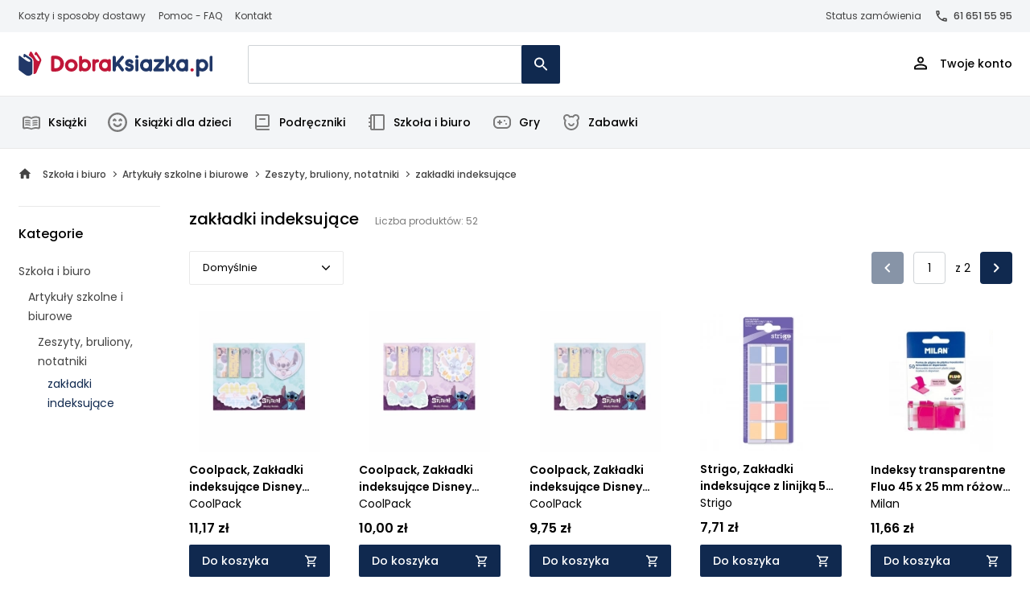

--- FILE ---
content_type: text/css
request_url: https://dobraksiazka.pl/themes/czytam_dobraksiazka/assets/css/utilities.min.css?v=26062023
body_size: 2838
content:
html{box-sizing:border-box;-ms-overflow-style:scrollbar}*,::after,::before{box-sizing:inherit}.container{width:100%;padding-right:18px;padding-left:18px;margin-right:auto;margin-left:auto}@media (min-width:1200px){.container{max-width:1271px}}.container-fluid{width:100%;padding-right:18px;padding-left:18px;margin-right:auto;margin-left:auto}.row{display:-ms-flexbox;display:flex;-ms-flex-wrap:wrap;flex-wrap:wrap;margin-right:-18px;margin-left:-18px}.row-min{display:-ms-flexbox;display:flex;-ms-flex-wrap:wrap;flex-wrap:wrap;margin-right:-9px;margin-left:-9px}.row-min>div[class*=" col"],.row-min>div[class^=col]{padding:0 9px}.flexrow>div[class*=" col"],.flexrow>div[class^=col]{display:-ms-flexbox!important;display:flex}.cw-45{flex:0 0 45%;max-width:45%;padding:0 9px}.cw-55{flex:0 0 55%;max-width:55%;padding:0 9px}.col,.col-1,.col-10,.col-11,.col-12,.col-2,.col-3,.col-4,.col-5,.col-6,.col-7,.col-8,.col-9,.col-lg,.col-lg-1,.col-lg-10,.col-lg-11,.col-lg-12,.col-lg-2,.col-lg-3,.col-lg-4,.col-lg-5,.col-lg-6,.col-lg-7,.col-lg-8,.col-lg-9,.col-md,.col-md-1,.col-md-10,.col-md-11,.col-md-12,.col-md-2,.col-md-3,.col-md-4,.col-md-5,.col-md-6,.col-md-7,.col-md-8,.col-md-9,.col-sm,.col-sm-1,.col-sm-10,.col-sm-11,.col-sm-12,.col-sm-2,.col-sm-3,.col-sm-4,.col-sm-5,.col-sm-6,.col-sm-7,.col-sm-8,.col-sm-9,.col-xl,.col-xl-1,.col-xl-10,.col-xl-11,.col-xl-12,.col-xl-2,.col-xl-3,.col-xl-4,.col-xl-5,.col-xl-6,.col-xl-7,.col-xl-8,.col-xl-9{position:relative;width:100%;padding-right:18px;padding-left:18px}.col{-ms-flex-preferred-size:0;flex-basis:0;-ms-flex-positive:1;flex-grow:1;max-width:100%}.col-1{-ms-flex:0 0 8.333333%;flex:0 0 8.333333%;max-width:8.333333%}.col-2{-ms-flex:0 0 16.666667%;flex:0 0 16.666667%;max-width:16.666667%}.col-3{-ms-flex:0 0 25%;flex:0 0 25%;max-width:25%}.col-4{-ms-flex:0 0 33.333333%;flex:0 0 33.333333%;max-width:33.333333%}.col-5{-ms-flex:0 0 41.666667%;flex:0 0 41.666667%;max-width:41.666667%}.col-6{-ms-flex:0 0 50%;flex:0 0 50%;max-width:50%}.col-7{-ms-flex:0 0 58.333333%;flex:0 0 58.333333%;max-width:58.333333%}.col-8{-ms-flex:0 0 66.666667%;flex:0 0 66.666667%;max-width:66.666667%}.col-9{-ms-flex:0 0 75%;flex:0 0 75%;max-width:75%}.col-10{-ms-flex:0 0 83.333333%;flex:0 0 83.333333%;max-width:83.333333%}.col-11{-ms-flex:0 0 91.666667%;flex:0 0 91.666667%;max-width:91.666667%}.col-12{-ms-flex:0 0 100%;flex:0 0 100%;max-width:100%}.or-first{-ms-flex-order:-1;order:-1}.or-last{-ms-flex-order:13;order:13}.or-0{-ms-flex-order:0;order:0}.or-1{-ms-flex-order:1;order:1}.or-2{-ms-flex-order:2;order:2}.or-3{-ms-flex-order:3;order:3}.or-4{-ms-flex-order:4;order:4}.or-5{-ms-flex-order:5;order:5}.or-6{-ms-flex-order:6;order:6}.or-7{-ms-flex-order:7;order:7}.or-8{-ms-flex-order:8;order:8}.or-9{-ms-flex-order:9;order:9}.or-10{-ms-flex-order:10;order:10}.or-11{-ms-flex-order:11;order:11}.or-12{-ms-flex-order:12;order:12}@media (min-width:576px){.col-sm{-ms-flex-preferred-size:0;flex-basis:0;-ms-flex-positive:1;flex-grow:1;max-width:100%}.col-sm-1{-ms-flex:0 0 8.333333%;flex:0 0 8.333333%;max-width:8.333333%}.col-sm-2{-ms-flex:0 0 16.666667%;flex:0 0 16.666667%;max-width:16.666667%}.col-sm-3{-ms-flex:0 0 25%;flex:0 0 25%;max-width:25%}.col-sm-4{-ms-flex:0 0 33.333333%;flex:0 0 33.333333%;max-width:33.333333%}.col-sm-5{-ms-flex:0 0 41.666667%;flex:0 0 41.666667%;max-width:41.666667%}.col-sm-6{-ms-flex:0 0 50%;flex:0 0 50%;max-width:50%}.col-sm-7{-ms-flex:0 0 58.333333%;flex:0 0 58.333333%;max-width:58.333333%}.col-sm-8{-ms-flex:0 0 66.666667%;flex:0 0 66.666667%;max-width:66.666667%}.col-sm-9{-ms-flex:0 0 75%;flex:0 0 75%;max-width:75%}.col-sm-10{-ms-flex:0 0 83.333333%;flex:0 0 83.333333%;max-width:83.333333%}.col-sm-11{-ms-flex:0 0 91.666667%;flex:0 0 91.666667%;max-width:91.666667%}.col-sm-12{-ms-flex:0 0 100%;flex:0 0 100%;max-width:100%}.or-sm-first{-ms-flex-order:-1;order:-1}.or-sm-last{-ms-flex-order:13;order:13}.or-sm-0{-ms-flex-order:0;order:0}.or-sm-1{-ms-flex-order:1;order:1}.or-sm-2{-ms-flex-order:2;order:2}.or-sm-3{-ms-flex-order:3;order:3}.or-sm-4{-ms-flex-order:4;order:4}.or-sm-5{-ms-flex-order:5;order:5}.or-sm-6{-ms-flex-order:6;order:6}.or-sm-7{-ms-flex-order:7;order:7}.or-sm-8{-ms-flex-order:8;order:8}.or-sm-9{-ms-flex-order:9;order:9}.or-sm-10{-ms-flex-order:10;order:10}.or-sm-11{-ms-flex-order:11;order:11}.or-sm-12{-ms-flex-order:12;order:12}}@media (min-width:768px){.col-md{-ms-flex-preferred-size:0;flex-basis:0;-ms-flex-positive:1;flex-grow:1;max-width:100%}.col-md-1{-ms-flex:0 0 8.333333%;flex:0 0 8.333333%;max-width:8.333333%}.col-md-2{-ms-flex:0 0 16.666667%;flex:0 0 16.666667%;max-width:16.666667%}.col-md-3{-ms-flex:0 0 25%;flex:0 0 25%;max-width:25%}.col-md-4{-ms-flex:0 0 33.333333%;flex:0 0 33.333333%;max-width:33.333333%}.col-md-5{-ms-flex:0 0 41.666667%;flex:0 0 41.666667%;max-width:41.666667%}.col-md-6{-ms-flex:0 0 50%;flex:0 0 50%;max-width:50%}.col-md-7{-ms-flex:0 0 58.333333%;flex:0 0 58.333333%;max-width:58.333333%}.col-md-8{-ms-flex:0 0 66.666667%;flex:0 0 66.666667%;max-width:66.666667%}.col-md-9{-ms-flex:0 0 75%;flex:0 0 75%;max-width:75%}.col-md-10{-ms-flex:0 0 83.333333%;flex:0 0 83.333333%;max-width:83.333333%}.col-md-11{-ms-flex:0 0 91.666667%;flex:0 0 91.666667%;max-width:91.666667%}.col-md-12{-ms-flex:0 0 100%;flex:0 0 100%;max-width:100%}.or-md-first{-ms-flex-order:-1;order:-1}.or-md-last{-ms-flex-order:13;order:13}.or-md-0{-ms-flex-order:0;order:0}.or-md-1{-ms-flex-order:1;order:1}.or-md-2{-ms-flex-order:2;order:2}.or-md-3{-ms-flex-order:3;order:3}.or-md-4{-ms-flex-order:4;order:4}.or-md-5{-ms-flex-order:5;order:5}.or-md-6{-ms-flex-order:6;order:6}.or-md-7{-ms-flex-order:7;order:7}.or-md-8{-ms-flex-order:8;order:8}.or-md-9{-ms-flex-order:9;order:9}.or-md-10{-ms-flex-order:10;order:10}.or-md-11{-ms-flex-order:11;order:11}.or-md-12{-ms-flex-order:12;order:12}}@media (min-width:992px){.col-lg{-ms-flex-preferred-size:0;flex-basis:0;-ms-flex-positive:1;flex-grow:1;max-width:100%}.col-lg-1{-ms-flex:0 0 8.333333%;flex:0 0 8.333333%;max-width:8.333333%}.col-lg-2{-ms-flex:0 0 16.666667%;flex:0 0 16.666667%;max-width:16.666667%}.col-lg-3{-ms-flex:0 0 25%;flex:0 0 25%;max-width:25%}.col-lg-4{-ms-flex:0 0 33.333333%;flex:0 0 33.333333%;max-width:33.333333%}.col-lg-5{-ms-flex:0 0 41.666667%;flex:0 0 41.666667%;max-width:41.666667%}.col-lg-6{-ms-flex:0 0 50%;flex:0 0 50%;max-width:50%}.col-lg-7{-ms-flex:0 0 58.333333%;flex:0 0 58.333333%;max-width:58.333333%}.col-lg-8{-ms-flex:0 0 66.666667%;flex:0 0 66.666667%;max-width:66.666667%}.col-lg-9{-ms-flex:0 0 75%;flex:0 0 75%;max-width:75%}.col-lg-10{-ms-flex:0 0 83.333333%;flex:0 0 83.333333%;max-width:83.333333%}.col-lg-11{-ms-flex:0 0 91.666667%;flex:0 0 91.666667%;max-width:91.666667%}.col-lg-12{-ms-flex:0 0 100%;flex:0 0 100%;max-width:100%}.or-lg-first{-ms-flex-order:-1;order:-1}.or-lg-last{-ms-flex-order:13;order:13}.or-lg-0{-ms-flex-order:0;order:0}.or-lg-1{-ms-flex-order:1;order:1}.or-lg-2{-ms-flex-order:2;order:2}.or-lg-3{-ms-flex-order:3;order:3}.or-lg-4{-ms-flex-order:4;order:4}.or-lg-5{-ms-flex-order:5;order:5}.or-lg-6{-ms-flex-order:6;order:6}.or-lg-7{-ms-flex-order:7;order:7}.or-lg-8{-ms-flex-order:8;order:8}.or-lg-9{-ms-flex-order:9;order:9}.or-lg-10{-ms-flex-order:10;order:10}.or-lg-11{-ms-flex-order:11;order:11}.or-lg-12{-ms-flex-order:12;order:12}}@media (min-width:1200px){.col-xl{-ms-flex-preferred-size:0;flex-basis:0;-ms-flex-positive:1;flex-grow:1;max-width:100%}.col-xl-1{-ms-flex:0 0 8.333333%;flex:0 0 8.333333%;max-width:8.333333%}.col-xl-2{-ms-flex:0 0 16.666667%;flex:0 0 16.666667%;max-width:16.666667%}.col-xl-3{-ms-flex:0 0 25%;flex:0 0 25%;max-width:25%}.col-xl-4{-ms-flex:0 0 33.333333%;flex:0 0 33.333333%;max-width:33.333333%}.col-xl-5{-ms-flex:0 0 41.666667%;flex:0 0 41.666667%;max-width:41.666667%}.col-xl-6{-ms-flex:0 0 50%;flex:0 0 50%;max-width:50%}.col-xl-7{-ms-flex:0 0 58.333333%;flex:0 0 58.333333%;max-width:58.333333%}.col-xl-8{-ms-flex:0 0 66.666667%;flex:0 0 66.666667%;max-width:66.666667%}.col-xl-9{-ms-flex:0 0 75%;flex:0 0 75%;max-width:75%}.col-xl-10{-ms-flex:0 0 83.333333%;flex:0 0 83.333333%;max-width:83.333333%}.col-xl-11{-ms-flex:0 0 91.666667%;flex:0 0 91.666667%;max-width:91.666667%}.col-xl-12{-ms-flex:0 0 100%;flex:0 0 100%;max-width:100%}.or-xl-first{-ms-flex-order:-1;order:-1}.or-xl-last{-ms-flex-order:13;order:13}.or-xl-0{-ms-flex-order:0;order:0}.or-xl-1{-ms-flex-order:1;order:1}.or-xl-2{-ms-flex-order:2;order:2}.or-xl-3{-ms-flex-order:3;order:3}.or-xl-4{-ms-flex-order:4;order:4}.or-xl-5{-ms-flex-order:5;order:5}.or-xl-6{-ms-flex-order:6;order:6}.or-xl-7{-ms-flex-order:7;order:7}.or-xl-8{-ms-flex-order:8;order:8}.or-xl-9{-ms-flex-order:9;order:9}.or-xl-10{-ms-flex-order:10;order:10}.or-xl-11{-ms-flex-order:11;order:11}.or-xl-12{-ms-flex-order:12;order:12}}.d-n{display:none!important}.d-b{display:block!important}.d-f{display:-ms-flexbox!important;display:flex!important}@media (min-width:576px){.d-sm-n{display:none!important}.d-sm-b{display:block!important}.d-sm-f{display:-ms-flexbox!important;display:flex!important}}@media (min-width:768px){.d-md-n{display:none!important}.d-md-b{display:block!important}.d-md-f{display:-ms-flexbox!important;display:flex!important}}@media (min-width:992px){.d-lg-n{display:none!important}.d-lg-b{display:block!important}.d-lg-f{display:-ms-flexbox!important;display:flex!important}.d-lg-ib{display:inline-block!important}}@media (min-width:1200px){.d-xl-n{display:none!important}.d-xl-b{display:block!important}.d-xl-f{display:-ms-flexbox!important;display:flex!important}}.f-r{-ms-flex-direction:row!important;flex-direction:row!important}.f-c{-ms-flex-direction:column!important;flex-direction:column!important}.f-rr{-ms-flex-direction:row-reverse!important;flex-direction:row-reverse!important}.f-cr{-ms-flex-direction:column-reverse!important;flex-direction:column-reverse!important}.f-w{-ms-flex-wrap:wrap!important;flex-wrap:wrap!important}.f-nw{-ms-flex-wrap:nowrap!important;flex-wrap:nowrap!important}.f-wr{-ms-flex-wrap:wrap-reverse!important;flex-wrap:wrap-reverse!important}.f-f{-ms-flex:1 1 auto!important;flex:1 1 auto!important}.f-g-1{-ms-flex-positive:1!important;flex-grow:1!important}.jc-s{-ms-flex-pack:start!important;justify-content:flex-start!important}.jc-e{-ms-flex-pack:end!important;justify-content:flex-end!important}.jc-c{-ms-flex-pack:center!important;justify-content:center!important}.jc-b{-ms-flex-pack:justify!important;justify-content:space-between!important}.jc-a{-ms-flex-pack:distribute!important;justify-content:space-around!important}.ai-s{-ms-flex-align:start!important;align-items:flex-start!important}.ai-e{-ms-flex-align:end!important;align-items:flex-end!important}.ai-c{-ms-flex-align:center!important;align-items:center!important}.ai-ba{-ms-flex-align:baseline!important;align-items:baseline!important}.ai-st{-ms-flex-align:stretch!important;align-items:stretch!important}.ac-s{-ms-flex-line-pack:start!important;align-content:flex-start!important}.ac-e{-ms-flex-line-pack:end!important;align-content:flex-end!important}.ac-c{-ms-flex-line-pack:center!important;align-content:center!important}.ac-b{-ms-flex-line-pack:justify!important;align-content:space-between!important}.ac-a{-ms-flex-line-pack:distribute!important;align-content:space-around!important}.ac-st{-ms-flex-line-pack:stretch!important;align-content:stretch!important}.as-s{-ms-flex-item-align:start!important;align-self:flex-start!important}.as-e{-ms-flex-item-align:end!important;align-self:flex-end!important}.as-c{-ms-flex-item-align:center!important;align-self:center!important}.as-ba{-ms-flex-item-align:baseline!important;align-self:baseline!important}.as-st{-ms-flex-item-align:stretch!important;align-self:stretch!important}@media (min-width:576px){.f-sm-r{-ms-flex-direction:row!important;flex-direction:row!important}.f-sm-c{-ms-flex-direction:column!important;flex-direction:column!important}.f-sm-rr{-ms-flex-direction:row-reverse!important;flex-direction:row-reverse!important}.f-sm-cr{-ms-flex-direction:column-reverse!important;flex-direction:column-reverse!important}.f-sm-w{-ms-flex-wrap:wrap!important;flex-wrap:wrap!important}.f-sm-nw{-ms-flex-wrap:nowrap!important;flex-wrap:nowrap!important}.f-sm-wr{-ms-flex-wrap:wrap-reverse!important;flex-wrap:wrap-reverse!important}.f-sm-f{-ms-flex:1 1 auto!important;flex:1 1 auto!important}.f-sm-g-1{-ms-flex-positive:1!important;flex-grow:1!important}.jc-sm-s{-ms-flex-pack:start!important;justify-content:flex-start!important}.jc-sm-e{-ms-flex-pack:end!important;justify-content:flex-end!important}.jc-sm-c{-ms-flex-pack:center!important;justify-content:center!important}.jc-sm-b{-ms-flex-pack:justify!important;justify-content:space-between!important}.jc-sm-a{-ms-flex-pack:distribute!important;justify-content:space-around!important}.ai-sm-s{-ms-flex-align:start!important;align-items:flex-start!important}.ai-sm-e{-ms-flex-align:end!important;align-items:flex-end!important}.ai-sm-c{-ms-flex-align:center!important;align-items:center!important}.ai-sm-ba{-ms-flex-align:baseline!important;align-items:baseline!important}.ai-sm-st{-ms-flex-align:stretch!important;align-items:stretch!important}.ac-sm-s{-ms-flex-line-pack:start!important;align-content:flex-start!important}.ac-sm-e{-ms-flex-line-pack:end!important;align-content:flex-end!important}.ac-sm-c{-ms-flex-line-pack:center!important;align-content:center!important}.ac-sm-b{-ms-flex-line-pack:justify!important;align-content:space-between!important}.ac-sm-a{-ms-flex-line-pack:distribute!important;align-content:space-around!important}.ac-sm-st{-ms-flex-line-pack:stretch!important;align-content:stretch!important}.as-sm-s{-ms-flex-item-align:start!important;align-self:flex-start!important}.as-sm-e{-ms-flex-item-align:end!important;align-self:flex-end!important}.as-sm-c{-ms-flex-item-align:center!important;align-self:center!important}.as-sm-ba{-ms-flex-item-align:baseline!important;align-self:baseline!important}.as-sm-st{-ms-flex-item-align:stretch!important;align-self:stretch!important}}@media (min-width:768px){.f-md-r{-ms-flex-direction:row!important;flex-direction:row!important}.f-md-c{-ms-flex-direction:column!important;flex-direction:column!important}.f-md-rr{-ms-flex-direction:row-reverse!important;flex-direction:row-reverse!important}.f-md-cr{-ms-flex-direction:column-reverse!important;flex-direction:column-reverse!important}.f-md-w{-ms-flex-wrap:wrap!important;flex-wrap:wrap!important}.f-md-nw{-ms-flex-wrap:nowrap!important;flex-wrap:nowrap!important}.f-md-wr{-ms-flex-wrap:wrap-reverse!important;flex-wrap:wrap-reverse!important}.f-md-f{-ms-flex:1 1 auto!important;flex:1 1 auto!important}.f-md-g-1{-ms-flex-positive:1!important;flex-grow:1!important}.jc-md-s{-ms-flex-pack:start!important;justify-content:flex-start!important}.jc-md-e{-ms-flex-pack:end!important;justify-content:flex-end!important}.jc-md-c{-ms-flex-pack:center!important;justify-content:center!important}.jc-md-b{-ms-flex-pack:justify!important;justify-content:space-between!important}.jc-md-a{-ms-flex-pack:distribute!important;justify-content:space-around!important}.ai-md-s{-ms-flex-align:start!important;align-items:flex-start!important}.ai-md-e{-ms-flex-align:end!important;align-items:flex-end!important}.ai-md-c{-ms-flex-align:center!important;align-items:center!important}.ai-md-ba{-ms-flex-align:baseline!important;align-items:baseline!important}.ai-md-st{-ms-flex-align:stretch!important;align-items:stretch!important}.ac-md-s{-ms-flex-line-pack:start!important;align-content:flex-start!important}.ac-md-e{-ms-flex-line-pack:end!important;align-content:flex-end!important}.ac-md-c{-ms-flex-line-pack:center!important;align-content:center!important}.ac-md-b{-ms-flex-line-pack:justify!important;align-content:space-between!important}.ac-md-a{-ms-flex-line-pack:distribute!important;align-content:space-around!important}.ac-md-st{-ms-flex-line-pack:stretch!important;align-content:stretch!important}.as-md-s{-ms-flex-item-align:start!important;align-self:flex-start!important}.as-md-e{-ms-flex-item-align:end!important;align-self:flex-end!important}.as-md-c{-ms-flex-item-align:center!important;align-self:center!important}.as-md-ba{-ms-flex-item-align:baseline!important;align-self:baseline!important}.as-md-st{-ms-flex-item-align:stretch!important;align-self:stretch!important}}@media (min-width:992px){.f-lg-r{-ms-flex-direction:row!important;flex-direction:row!important}.f-lg-c{-ms-flex-direction:column!important;flex-direction:column!important}.f-lg-rr{-ms-flex-direction:row-reverse!important;flex-direction:row-reverse!important}.f-lg-cr{-ms-flex-direction:column-reverse!important;flex-direction:column-reverse!important}.f-lg-w{-ms-flex-wrap:wrap!important;flex-wrap:wrap!important}.f-lg-nw{-ms-flex-wrap:nowrap!important;flex-wrap:nowrap!important}.f-lg-wr{-ms-flex-wrap:wrap-reverse!important;flex-wrap:wrap-reverse!important}.f-lg-f{-ms-flex:1 1 auto!important;flex:1 1 auto!important}.f-lg-g-1{-ms-flex-positive:1!important;flex-grow:1!important}.jc-lg-s{-ms-flex-pack:start!important;justify-content:flex-start!important}.jc-lg-e{-ms-flex-pack:end!important;justify-content:flex-end!important}.jc-lg-c{-ms-flex-pack:center!important;justify-content:center!important}.jc-lg-b{-ms-flex-pack:justify!important;justify-content:space-between!important}.jc-lg-a{-ms-flex-pack:distribute!important;justify-content:space-around!important}.ai-lg-s{-ms-flex-align:start!important;align-items:flex-start!important}.ai-lg-e{-ms-flex-align:end!important;align-items:flex-end!important}.ai-lg-c{-ms-flex-align:center!important;align-items:center!important}.ai-lg-ba{-ms-flex-align:baseline!important;align-items:baseline!important}.ai-lg-st{-ms-flex-align:stretch!important;align-items:stretch!important}.ac-lg-s{-ms-flex-line-pack:start!important;align-content:flex-start!important}.ac-lg-e{-ms-flex-line-pack:end!important;align-content:flex-end!important}.ac-lg-c{-ms-flex-line-pack:center!important;align-content:center!important}.ac-lg-b{-ms-flex-line-pack:justify!important;align-content:space-between!important}.ac-lg-a{-ms-flex-line-pack:distribute!important;align-content:space-around!important}.ac-lg-st{-ms-flex-line-pack:stretch!important;align-content:stretch!important}.as-lg-s{-ms-flex-item-align:start!important;align-self:flex-start!important}.as-lg-e{-ms-flex-item-align:end!important;align-self:flex-end!important}.as-lg-c{-ms-flex-item-align:center!important;align-self:center!important}.as-lg-ba{-ms-flex-item-align:baseline!important;align-self:baseline!important}.as-lg-st{-ms-flex-item-align:stretch!important;align-self:stretch!important}}@media (min-width:1200px){.f-xl-r{-ms-flex-direction:row!important;flex-direction:row!important}.f-xl-c{-ms-flex-direction:column!important;flex-direction:column!important}.f-xl-rr{-ms-flex-direction:row-reverse!important;flex-direction:row-reverse!important}.f-xl-cr{-ms-flex-direction:column-reverse!important;flex-direction:column-reverse!important}.f-xl-w{-ms-flex-wrap:wrap!important;flex-wrap:wrap!important}.f-xl-nw{-ms-flex-wrap:nowrap!important;flex-wrap:nowrap!important}.f-xl-wr{-ms-flex-wrap:wrap-reverse!important;flex-wrap:wrap-reverse!important}.f-xl-f{-ms-flex:1 1 auto!important;flex:1 1 auto!important}.f-xl-g-1{-ms-flex-positive:1!important;flex-grow:1!important}.jc-xl-s{-ms-flex-pack:start!important;justify-content:flex-start!important}.jc-xl-e{-ms-flex-pack:end!important;justify-content:flex-end!important}.jc-xl-c{-ms-flex-pack:center!important;justify-content:center!important}.jc-xl-b{-ms-flex-pack:justify!important;justify-content:space-between!important}.jc-xl-a{-ms-flex-pack:distribute!important;justify-content:space-around!important}.ai-xl-s{-ms-flex-align:start!important;align-items:flex-start!important}.ai-xl-e{-ms-flex-align:end!important;align-items:flex-end!important}.ai-xl-c{-ms-flex-align:center!important;align-items:center!important}.ai-xl-ba{-ms-flex-align:baseline!important;align-items:baseline!important}.ai-xl-st{-ms-flex-align:stretch!important;align-items:stretch!important}.ac-xl-s{-ms-flex-line-pack:start!important;align-content:flex-start!important}.ac-xl-e{-ms-flex-line-pack:end!important;align-content:flex-end!important}.ac-xl-c{-ms-flex-line-pack:center!important;align-content:center!important}.ac-xl-b{-ms-flex-line-pack:justify!important;align-content:space-between!important}.ac-xl-a{-ms-flex-line-pack:distribute!important;align-content:space-around!important}.ac-xl-st{-ms-flex-line-pack:stretch!important;align-content:stretch!important}.as-xl-s{-ms-flex-item-align:start!important;align-self:flex-start!important}.as-xl-e{-ms-flex-item-align:end!important;align-self:flex-end!important}.as-xl-c{-ms-flex-item-align:center!important;align-self:center!important}.as-xl-ba{-ms-flex-item-align:baseline!important;align-self:baseline!important}.as-xl-st{-ms-flex-item-align:stretch!important;align-self:stretch!important}}.m-0{margin:0!important}.mt-0,.my-0{margin-top:0!important}.mr-0,.mx-0{margin-right:0!important}.mb-0,.my-0{margin-bottom:0!important}.ml-0,.mx-0{margin-left:0!important}.m-1{margin:.25rem!important}.mt-1,.my-1{margin-top:.25rem!important}.mr-1,.mx-1{margin-right:.25rem!important}.mb-1,.my-1{margin-bottom:.25rem!important}.ml-1,.mx-1{margin-left:.25rem!important}.m-2{margin:.5rem!important}.mt-2,.my-2{margin-top:.5rem!important}.mr-2,.mx-2{margin-right:.5rem!important}.mb-2,.my-2{margin-bottom:.5rem!important}.ml-2,.mx-2{margin-left:.5rem!important}.m-3{margin:1rem!important}.mt-3,.my-3{margin-top:1rem!important}.mr-3,.mx-3{margin-right:1rem!important}.mb-3,.my-3{margin-bottom:1rem!important}.ml-3,.mx-3{margin-left:1rem!important}.m-4{margin:1.5rem!important}.mt-4,.my-4{margin-top:1.5rem!important}.mr-4,.mx-4{margin-right:1.5rem!important}.mb-4,.my-4{margin-bottom:1.5rem!important}.ml-4,.mx-4{margin-left:1.5rem!important}.m-5{margin:3rem!important}.mt-5,.my-5{margin-top:3rem!important}.mr-5,.mx-5{margin-right:3rem!important}.mb-5,.my-5{margin-bottom:3rem!important}.ml-5,.mx-5{margin-left:3rem!important}.m-n1{margin:-.25rem!important}.mt-n1,.my-n1{margin-top:-.25rem!important}.mr-n1,.mx-n1{margin-right:-.25rem!important}.mb-n1,.my-n1{margin-bottom:-.25rem!important}.ml-n1,.mx-n1{margin-left:-.25rem!important}.m-n2{margin:-.5rem!important}.mt-n2,.my-n2{margin-top:-.5rem!important}.mr-n2,.mx-n2{margin-right:-.5rem!important}.mb-n2,.my-n2{margin-bottom:-.5rem!important}.ml-n2,.mx-n2{margin-left:-.5rem!important}.m-n3{margin:-1rem!important}.mt-n3,.my-n3{margin-top:-1rem!important}.mr-n3,.mx-n3{margin-right:-1rem!important}.mb-n3,.my-n3{margin-bottom:-1rem!important}.ml-n3,.mx-n3{margin-left:-1rem!important}.m-n4{margin:-1.5rem!important}.mt-n4,.my-n4{margin-top:-1.5rem!important}.mr-n4,.mx-n4{margin-right:-1.5rem!important}.mb-n4,.my-n4{margin-bottom:-1.5rem!important}.ml-n4,.mx-n4{margin-left:-1.5rem!important}.m-n5{margin:-3rem!important}.mt-n5,.my-n5{margin-top:-3rem!important}.mr-n5,.mx-n5{margin-right:-3rem!important}.mb-n5,.my-n5{margin-bottom:-3rem!important}.ml-n5,.mx-n5{margin-left:-3rem!important}@media (min-width:576px){.m-sm-0{margin:0!important}.mt-sm-0,.my-sm-0{margin-top:0!important}.mr-sm-0,.mx-sm-0{margin-right:0!important}.mb-sm-0,.my-sm-0{margin-bottom:0!important}.ml-sm-0,.mx-sm-0{margin-left:0!important}.m-sm-1{margin:.25rem!important}.mt-sm-1,.my-sm-1{margin-top:.25rem!important}.mr-sm-1,.mx-sm-1{margin-right:.25rem!important}.mb-sm-1,.my-sm-1{margin-bottom:.25rem!important}.ml-sm-1,.mx-sm-1{margin-left:.25rem!important}.m-sm-2{margin:.5rem!important}.mt-sm-2,.my-sm-2{margin-top:.5rem!important}.mr-sm-2,.mx-sm-2{margin-right:.5rem!important}.mb-sm-2,.my-sm-2{margin-bottom:.5rem!important}.ml-sm-2,.mx-sm-2{margin-left:.5rem!important}.m-sm-3{margin:1rem!important}.mt-sm-3,.my-sm-3{margin-top:1rem!important}.mr-sm-3,.mx-sm-3{margin-right:1rem!important}.mb-sm-3,.my-sm-3{margin-bottom:1rem!important}.ml-sm-3,.mx-sm-3{margin-left:1rem!important}.m-sm-4{margin:1.5rem!important}.mt-sm-4,.my-sm-4{margin-top:1.5rem!important}.mr-sm-4,.mx-sm-4{margin-right:1.5rem!important}.mb-sm-4,.my-sm-4{margin-bottom:1.5rem!important}.ml-sm-4,.mx-sm-4{margin-left:1.5rem!important}.m-sm-5{margin:3rem!important}.mt-sm-5,.my-sm-5{margin-top:3rem!important}.mr-sm-5,.mx-sm-5{margin-right:3rem!important}.mb-sm-5,.my-sm-5{margin-bottom:3rem!important}.ml-sm-5,.mx-sm-5{margin-left:3rem!important}.m-sm-n1{margin:-.25rem!important}.mt-sm-n1,.my-sm-n1{margin-top:-.25rem!important}.mr-sm-n1,.mx-sm-n1{margin-right:-.25rem!important}.mb-sm-n1,.my-sm-n1{margin-bottom:-.25rem!important}.ml-sm-n1,.mx-sm-n1{margin-left:-.25rem!important}.m-sm-n2{margin:-.5rem!important}.mt-sm-n2,.my-sm-n2{margin-top:-.5rem!important}.mr-sm-n2,.mx-sm-n2{margin-right:-.5rem!important}.mb-sm-n2,.my-sm-n2{margin-bottom:-.5rem!important}.ml-sm-n2,.mx-sm-n2{margin-left:-.5rem!important}.m-sm-n3{margin:-1rem!important}.mt-sm-n3,.my-sm-n3{margin-top:-1rem!important}.mr-sm-n3,.mx-sm-n3{margin-right:-1rem!important}.mb-sm-n3,.my-sm-n3{margin-bottom:-1rem!important}.ml-sm-n3,.mx-sm-n3{margin-left:-1rem!important}.m-sm-n4{margin:-1.5rem!important}.mt-sm-n4,.my-sm-n4{margin-top:-1.5rem!important}.mr-sm-n4,.mx-sm-n4{margin-right:-1.5rem!important}.mb-sm-n4,.my-sm-n4{margin-bottom:-1.5rem!important}.ml-sm-n4,.mx-sm-n4{margin-left:-1.5rem!important}.m-sm-n5{margin:-3rem!important}.mt-sm-n5,.my-sm-n5{margin-top:-3rem!important}.mr-sm-n5,.mx-sm-n5{margin-right:-3rem!important}.mb-sm-n5,.my-sm-n5{margin-bottom:-3rem!important}.ml-sm-n5,.mx-sm-n5{margin-left:-3rem!important}}@media (min-width:768px){.m-md-0{margin:0!important}.mt-md-0,.my-md-0{margin-top:0!important}.mr-md-0,.mx-md-0{margin-right:0!important}.mb-md-0,.my-md-0{margin-bottom:0!important}.ml-md-0,.mx-md-0{margin-left:0!important}.m-md-1{margin:.25rem!important}.mt-md-1,.my-md-1{margin-top:.25rem!important}.mr-md-1,.mx-md-1{margin-right:.25rem!important}.mb-md-1,.my-md-1{margin-bottom:.25rem!important}.ml-md-1,.mx-md-1{margin-left:.25rem!important}.m-md-2{margin:.5rem!important}.mt-md-2,.my-md-2{margin-top:.5rem!important}.mr-md-2,.mx-md-2{margin-right:.5rem!important}.mb-md-2,.my-md-2{margin-bottom:.5rem!important}.ml-md-2,.mx-md-2{margin-left:.5rem!important}.m-md-3{margin:1rem!important}.mt-md-3,.my-md-3{margin-top:1rem!important}.mr-md-3,.mx-md-3{margin-right:1rem!important}.mb-md-3,.my-md-3{margin-bottom:1rem!important}.ml-md-3,.mx-md-3{margin-left:1rem!important}.m-md-4{margin:1.5rem!important}.mt-md-4,.my-md-4{margin-top:1.5rem!important}.mr-md-4,.mx-md-4{margin-right:1.5rem!important}.mb-md-4,.my-md-4{margin-bottom:1.5rem!important}.ml-md-4,.mx-md-4{margin-left:1.5rem!important}.m-md-5{margin:3rem!important}.mt-md-5,.my-md-5{margin-top:3rem!important}.mr-md-5,.mx-md-5{margin-right:3rem!important}.mb-md-5,.my-md-5{margin-bottom:3rem!important}.ml-md-5,.mx-md-5{margin-left:3rem!important}.m-md-n1{margin:-.25rem!important}.mt-md-n1,.my-md-n1{margin-top:-.25rem!important}.mr-md-n1,.mx-md-n1{margin-right:-.25rem!important}.mb-md-n1,.my-md-n1{margin-bottom:-.25rem!important}.ml-md-n1,.mx-md-n1{margin-left:-.25rem!important}.m-md-n2{margin:-.5rem!important}.mt-md-n2,.my-md-n2{margin-top:-.5rem!important}.mr-md-n2,.mx-md-n2{margin-right:-.5rem!important}.mb-md-n2,.my-md-n2{margin-bottom:-.5rem!important}.ml-md-n2,.mx-md-n2{margin-left:-.5rem!important}.m-md-n3{margin:-1rem!important}.mt-md-n3,.my-md-n3{margin-top:-1rem!important}.mr-md-n3,.mx-md-n3{margin-right:-1rem!important}.mb-md-n3,.my-md-n3{margin-bottom:-1rem!important}.ml-md-n3,.mx-md-n3{margin-left:-1rem!important}.m-md-n4{margin:-1.5rem!important}.mt-md-n4,.my-md-n4{margin-top:-1.5rem!important}.mr-md-n4,.mx-md-n4{margin-right:-1.5rem!important}.mb-md-n4,.my-md-n4{margin-bottom:-1.5rem!important}.ml-md-n4,.mx-md-n4{margin-left:-1.5rem!important}.m-md-n5{margin:-3rem!important}.mt-md-n5,.my-md-n5{margin-top:-3rem!important}.mr-md-n5,.mx-md-n5{margin-right:-3rem!important}.mb-md-n5,.my-md-n5{margin-bottom:-3rem!important}.ml-md-n5,.mx-md-n5{margin-left:-3rem!important}}@media (min-width:992px){.m-lg-0{margin:0!important}.mt-lg-0,.my-lg-0{margin-top:0!important}.mr-lg-0,.mx-lg-0{margin-right:0!important}.mb-lg-0,.my-lg-0{margin-bottom:0!important}.ml-lg-0,.mx-lg-0{margin-left:0!important}.m-lg-1{margin:.25rem!important}.mt-lg-1,.my-lg-1{margin-top:.25rem!important}.mr-lg-1,.mx-lg-1{margin-right:.25rem!important}.mb-lg-1,.my-lg-1{margin-bottom:.25rem!important}.ml-lg-1,.mx-lg-1{margin-left:.25rem!important}.m-lg-2{margin:.5rem!important}.mt-lg-2,.my-lg-2{margin-top:.5rem!important}.mr-lg-2,.mx-lg-2{margin-right:.5rem!important}.mb-lg-2,.my-lg-2{margin-bottom:.5rem!important}.ml-lg-2,.mx-lg-2{margin-left:.5rem!important}.m-lg-3{margin:1rem!important}.mt-lg-3,.my-lg-3{margin-top:1rem!important}.mr-lg-3,.mx-lg-3{margin-right:1rem!important}.mb-lg-3,.my-lg-3{margin-bottom:1rem!important}.ml-lg-3,.mx-lg-3{margin-left:1rem!important}.m-lg-4{margin:1.5rem!important}.mt-lg-4,.my-lg-4{margin-top:1.5rem!important}.mr-lg-4,.mx-lg-4{margin-right:1.5rem!important}.mb-lg-4,.my-lg-4{margin-bottom:1.5rem!important}.ml-lg-4,.mx-lg-4{margin-left:1.5rem!important}.m-lg-5{margin:3rem!important}.mt-lg-5,.my-lg-5{margin-top:3rem!important}.mr-lg-5,.mx-lg-5{margin-right:3rem!important}.mb-lg-5,.my-lg-5{margin-bottom:3rem!important}.ml-lg-5,.mx-lg-5{margin-left:3rem!important}.m-lg-n1{margin:-.25rem!important}.mt-lg-n1,.my-lg-n1{margin-top:-.25rem!important}.mr-lg-n1,.mx-lg-n1{margin-right:-.25rem!important}.mb-lg-n1,.my-lg-n1{margin-bottom:-.25rem!important}.ml-lg-n1,.mx-lg-n1{margin-left:-.25rem!important}.m-lg-n2{margin:-.5rem!important}.mt-lg-n2,.my-lg-n2{margin-top:-.5rem!important}.mr-lg-n2,.mx-lg-n2{margin-right:-.5rem!important}.mb-lg-n2,.my-lg-n2{margin-bottom:-.5rem!important}.ml-lg-n2,.mx-lg-n2{margin-left:-.5rem!important}.m-lg-n3{margin:-1rem!important}.mt-lg-n3,.my-lg-n3{margin-top:-1rem!important}.mr-lg-n3,.mx-lg-n3{margin-right:-1rem!important}.mb-lg-n3,.my-lg-n3{margin-bottom:-1rem!important}.ml-lg-n3,.mx-lg-n3{margin-left:-1rem!important}.m-lg-n4{margin:-1.5rem!important}.mt-lg-n4,.my-lg-n4{margin-top:-1.5rem!important}.mr-lg-n4,.mx-lg-n4{margin-right:-1.5rem!important}.mb-lg-n4,.my-lg-n4{margin-bottom:-1.5rem!important}.ml-lg-n4,.mx-lg-n4{margin-left:-1.5rem!important}.m-lg-n5{margin:-3rem!important}.mt-lg-n5,.my-lg-n5{margin-top:-3rem!important}.mr-lg-n5,.mx-lg-n5{margin-right:-3rem!important}.mb-lg-n5,.my-lg-n5{margin-bottom:-3rem!important}.ml-lg-n5,.mx-lg-n5{margin-left:-3rem!important}}@media (min-width:1200px){.m-xl-0{margin:0!important}.mt-xl-0,.my-xl-0{margin-top:0!important}.mr-xl-0,.mx-xl-0{margin-right:0!important}.mb-xl-0,.my-xl-0{margin-bottom:0!important}.ml-xl-0,.mx-xl-0{margin-left:0!important}.m-xl-1{margin:.25rem!important}.mt-xl-1,.my-xl-1{margin-top:.25rem!important}.mr-xl-1,.mx-xl-1{margin-right:.25rem!important}.mb-xl-1,.my-xl-1{margin-bottom:.25rem!important}.ml-xl-1,.mx-xl-1{margin-left:.25rem!important}.m-xl-2{margin:.5rem!important}.mt-xl-2,.my-xl-2{margin-top:.5rem!important}.mr-xl-2,.mx-xl-2{margin-right:.5rem!important}.mb-xl-2,.my-xl-2{margin-bottom:.5rem!important}.ml-xl-2,.mx-xl-2{margin-left:.5rem!important}.m-xl-3{margin:1rem!important}.mt-xl-3,.my-xl-3{margin-top:1rem!important}.mr-xl-3,.mx-xl-3{margin-right:1rem!important}.mb-xl-3,.my-xl-3{margin-bottom:1rem!important}.ml-xl-3,.mx-xl-3{margin-left:1rem!important}.m-xl-4{margin:1.5rem!important}.mt-xl-4,.my-xl-4{margin-top:1.5rem!important}.mr-xl-4,.mx-xl-4{margin-right:1.5rem!important}.mb-xl-4,.my-xl-4{margin-bottom:1.5rem!important}.ml-xl-4,.mx-xl-4{margin-left:1.5rem!important}.m-xl-5{margin:3rem!important}.mt-xl-5,.my-xl-5{margin-top:3rem!important}.mr-xl-5,.mx-xl-5{margin-right:3rem!important}.mb-xl-5,.my-xl-5{margin-bottom:3rem!important}.ml-xl-5,.mx-xl-5{margin-left:3rem!important}.m-xl-n1{margin:-.25rem!important}.mt-xl-n1,.my-xl-n1{margin-top:-.25rem!important}.mr-xl-n1,.mx-xl-n1{margin-right:-.25rem!important}.mb-xl-n1,.my-xl-n1{margin-bottom:-.25rem!important}.ml-xl-n1,.mx-xl-n1{margin-left:-.25rem!important}.m-xl-n2{margin:-.5rem!important}.mt-xl-n2,.my-xl-n2{margin-top:-.5rem!important}.mr-xl-n2,.mx-xl-n2{margin-right:-.5rem!important}.mb-xl-n2,.my-xl-n2{margin-bottom:-.5rem!important}.ml-xl-n2,.mx-xl-n2{margin-left:-.5rem!important}.m-xl-n3{margin:-1rem!important}.mt-xl-n3,.my-xl-n3{margin-top:-1rem!important}.mr-xl-n3,.mx-xl-n3{margin-right:-1rem!important}.mb-xl-n3,.my-xl-n3{margin-bottom:-1rem!important}.ml-xl-n3,.mx-xl-n3{margin-left:-1rem!important}.m-xl-n4{margin:-1.5rem!important}.mt-xl-n4,.my-xl-n4{margin-top:-1.5rem!important}.mr-xl-n4,.mx-xl-n4{margin-right:-1.5rem!important}.mb-xl-n4,.my-xl-n4{margin-bottom:-1.5rem!important}.ml-xl-n4,.mx-xl-n4{margin-left:-1.5rem!important}.m-xl-n5{margin:-3rem!important}.mt-xl-n5,.my-xl-n5{margin-top:-3rem!important}.mr-xl-n5,.mx-xl-n5{margin-right:-3rem!important}.mb-xl-n5,.my-xl-n5{margin-bottom:-3rem!important}.ml-xl-n5,.mx-xl-n5{margin-left:-3rem!important}}.pt-0{padding-top:0!important}.pb-0{padding-bottom:0!important}.w66{flex:0 0 66.66%;max-width:66.66%}.w33{flex:0 0 33.33%;max-width:33.33%}@media (max-width:1199px){.col,.col-1,.col-10,.col-11,.col-12,.col-2,.col-3,.col-4,.col-5,.col-6,.col-7,.col-8,.col-9,.col-lg,.col-lg-1,.col-lg-10,.col-lg-11,.col-lg-12,.col-lg-2,.col-lg-3,.col-lg-4,.col-lg-5,.col-lg-6,.col-lg-7,.col-lg-8,.col-lg-9,.col-md,.col-md-1,.col-md-10,.col-md-11,.col-md-12,.col-md-2,.col-md-3,.col-md-4,.col-md-5,.col-md-6,.col-md-7,.col-md-8,.col-md-9,.col-sm,.col-sm-1,.col-sm-10,.col-sm-11,.col-sm-12,.col-sm-2,.col-sm-3,.col-sm-4,.col-sm-5,.col-sm-6,.col-sm-7,.col-sm-8,.col-sm-9,.col-xl,.col-xl-1,.col-xl-10,.col-xl-11,.col-xl-12,.col-xl-2,.col-xl-3,.col-xl-4,.col-xl-5,.col-xl-6,.col-xl-7,.col-xl-8,.col-xl-9{padding-right:8px;padding-left:8px}.container{width:100%;padding-right:16px;padding-left:16px}.container-fluid{padding-right:16px;padding-left:16px}.row{margin-right:-8px;margin-left:-8px}}.offset-1{margin-left:8.33333333%}.col-small{flex:0 0 212px;max-width:212px}.col-content{flex:0 0 calc(100% - 212px);max-width:calc(100% - 212px)}.cblog-big{max-width:1024px}.cblog-small{max-width:847px}.register-container{max-width:530px}

--- FILE ---
content_type: text/css
request_url: https://dobraksiazka.pl/themes/czytam_dobraksiazka/assets/css/components/category.min.css?v=09092025
body_size: 1895
content:
.category-desc p{color:#9b9b9b}.category-desc h2+p,.category-desc h3+p,.category-desc h4+p{margin-top:18px}.subcategories{list-style:none;margin:0;padding:8px 0 0 8px}.subcategories ul{list-style:none;margin:0;padding:0}.subcategories-item{font-size:14px;font-weight:400;line-height:24px;display:block;padding:4px 0;transition:color .2s;color:#434343}.dth,.dth-name{font-weight:500}.subcategories-item:hover{color:var(--primaryColor)}.subcategories-child{padding:8px 0 8px 12px;display:block}.filter-clear-btn{position:absolute;top:12px;right:0;display:flex;opacity:.65;transition:.2s;opacity:0}.filter-clear-btn.reset-active{opacity:.65}.filter-clear-btn:hover{opacity:1;cursor:pointer}.filter-group{margin-top:18px;padding-top:18px;border-top:1px solid #e9e9e9}.filter-group .h3{padding-bottom:18px}.filter-group .form-check{margin-bottom:8px}.filter-group .form-check label{font-size:12px;font-weight:400;line-height:18px;padding-top:1px}.filter-group .form-check span{color:#949494}.range-input{flex:0 0 calc(50% - 12px);max-width:calc(50% - 12px);position:relative}.range-input input{height:40px}.input__trailing-text{position:absolute;top:50%;right:12px;transform:translate(0,-50%);font-size:14px;font-weight:500;line-height:0;pointer-events:none}.input-separator{width:5px;height:1px;background:#000}.prod-list-header,.wh100{height:100%}.filter-buttons{border-top:1px solid #e9e9e9;margin-top:20px;padding-top:20px}.autocomplete-no-suggestion,.autocomplete-suggestion{padding:8px 12px;color:#434343;transition:background .2s;font-size:12px}.filter-buttons .btn{margin-bottom:12px}.filter-buttons .btn:last-child{margin-bottom:0}.filter-buttons.mobile-buttons .btn{margin-bottom:0;max-width:calc(50% - 12px)}.autocomplete-suggestions{background:#fff;box-shadow:0 2px 5px 0 #00000033;overflow:hidden;overflow-y:auto;scrollbar-width:thin;scrollbar-color:var(--primaryColor) #c4c4c4;z-index:1!important;color:#434343;transition:background .2s;font-size:12px}.autocomplete-suggestions::-webkit-scrollbar{width:2px;border-radius:6px}.autocomplete-suggestions::-webkit-scrollbar-track{background:#c4c4c4;border-radius:6px}.autocomplete-suggestions::-webkit-scrollbar-thumb{background-color:var(--primaryColor);border-radius:6px;border:1px solid var(--primaryColor)}.autocomplete-suggestion:active,.autocomplete-suggestion:focus,.autocomplete-suggestion:hover{background:#e5f2fd80;color:#000}.autocomplete-suggestion:hover{cursor:pointer}.wh100{width:100%}#load-products.loading_svg{position:sticky;top:120px;min-height:100px;transition:top .2s}.scrollupBody #load-products.loading_svg{top:240px}.filter-submit.nochanges{opacity:.5;pointer-events:none}.author-item:hover,.authors-top a:hover,.hovered{text-decoration:underline}.instantfilter{position:absolute;width:calc(100% - 40px);height:100%;top:0;left:32px;cursor:pointer}.dth,.dth-name,.dth-price{font-size:14px}.delivery_type_item{position:relative;padding:20px;border:1px solid var(--secondaryColor);margin-bottom:16px;border-radius:4px;transition:.3s}.delivery_type_item.closed{cursor:pointer;border:1px solid #e9e9e9}.delivery_type_item.closed:hover{border:1px solid var(--secondaryColor)}.delivery_type_item .h4::after{content:"";position:absolute;top:20px;right:20px;background-image:url(../../img/angle-down-light.svg);background-repeat:no-repeat;background-position:center;width:24px;height:24px;transform:rotate(180deg);transition:transform .3s}.delivery_type_item .h4::before{content:"";position:absolute;top:0;right:0;width:100%;height:64px;cursor:pointer}.delivery_type_item.closed .h4::after{transform:rotate(0)}.delivery-table-body,.delivery-table-head{padding:16px 20px}.dth-1,.dth-4{padding-right:48px}.delivery-table-head{background:var(--primaryColor);border-radius:4px;color:#fff}.dth{line-height:24px}.dth-1{flex:0 0 40%;max-width:40%}.dth-2{flex:0 0 60px;max-width:60px}.dth-5{flex:0 0 120px;max-width:120px}.dth-pr{margin-right:48px}.dth-3{flex:0 0 calc(60% - 60px - 120px);max-width:calc(60% - 60px - 120px);padding-left:24px}.dth-4{flex:1 0 auto;max-width:auto}.dth-item{margin-bottom:16px}.dth-image{flex:0 0 64px;max-width:64px;margin-right:20px}.dth-name{line-height:21px}.dth-price{font-weight:600;line-height:24px}.dth-mediumtext{color:#434343;font-size:15px;font-weight:400;line-height:26px}.author-item,.authors-top a{line-height:24px;font-size:14px}.country-table{display:none}.delivery_type_item .dti_hidable{display:none;margin-top:21px}@media (max-width:767px){.dti_mob1 .dth-2,.dti_mob1 .dth-3{text-align:right}.dti_mob1 .dth-item{flex-wrap:wrap;padding-bottom:16px;border-bottom:1px solid #e9e9e9}.dti_mob1 .dth-item:last-child{padding-bottom:0;border-bottom:0;margin-bottom:0}.dti_mob1 .dth-1{flex:0 0 calc(100% - 60px);max-width:calc(100% - 60px);padding-right:48px}.dti_mob1 .dth-3{flex:0 0 100%;max-width:100%;padding-left:0;padding-top:8px}}.letter-index.active,.letter-index:hover{border-color:var(--primaryColor)}@media (max-width:425px){.delivery-table-body,.delivery-table-head{padding:6px 12px}}.letter-indexes{margin:0 -2px}.letter-index{flex:0 0 40px;max-width:40px;height:40px;border:1px solid #d9d9d9;margin:0 2px 4px;border-radius:2px;font-size:15px;font-weight:500;line-height:24px;color:#7b7b7b;transition:border-color .2s}.letter-index.active{background-color:var(--primaryColor);color:#fff}.authors-section{padding-bottom:56px}.authors-list{padding-top:44px}.authors-top{padding-bottom:16px;margin-bottom:28px;border-bottom:1px solid #e9e9e9}.authors-top a{padding-left:20px;color:#434343}.authors-items{margin:0 -18px}.author-item{flex:0 0 calc((100% / 6) - 36px);max-width:calc((100% / 6) - 36px);margin:0 18px;padding:4px 0}@media (max-width:1280px){.authors-items{margin:0 -12px}.author-item{flex:0 0 calc((100% / 5) - 24px);max-width:calc((100% / 5) - 24px);margin:0 12px}}@media (max-width:991px){.filter-buttons_container{position:sticky;bottom:0;background:#fff;z-index:1}.filters-close,.mobile-categories__header{font-size:16px;font-weight:500;line-height:28px}.filters,.mobile-category .top-submenu-deep::after{display:none}.filters{position:fixed;top:65px;left:0;width:100%;height:calc(100% - 65px);background:#fff;z-index:1000;padding:0 20px 40px}.filters.sticky2{padding-top:0}.scrollupBody .filters.sticky2{padding-top:64px}.filters-inside,.scrollupBody .filters.sticky2 .filters-inside{overflow-y:auto;padding:0 10px;max-height:calc(100% - 43px)}.filters.sticky2 .filters-inside{max-height:calc(100% - 43px)}.filter-toggle-container{padding-top:12px;padding-bottom:12px;border-bottom:1px solid #e9e9e9;z-index:4;position:sticky;top:137px;background:#fff;transition:opacity .2s,visibility .2s}.filter-toggle-container--double{display:grid;grid-template-columns:1fr 1fr;gap:10px}.filter-toggle-container.invisible{opacity:0;visibility:hidden}.filters-inside .filter-group:first-child{border-top:none;margin-top:0}.filters-close{margin-right:-7px;padding:12px 0;position:relative}.filters-close::after{content:"";position:absolute;left:50%;bottom:0;width:100vw;height:1px;background:#e9e9e9;transform:translateX(-50%)}.mobile-category,.mobile-main-categories{position:fixed;bottom:0;left:0;width:100%;transition:transform .3s;background:#fff;z-index:1000;transform:translateX(-100%)}.mobile-category{padding:0;margin:0}.mobile-category.show,.mobile-main-categories.show{transform:translateX(0)}.mobile-categories__header .menu-control-box{padding:0;width:40px;height:40px;justify-content:center;flex-shrink:0}.mobile-categories__header{display:flex;justify-content:space-between;align-items:center;padding:12px 16px;border-bottom:1px solid rgba(0,0,0,.1);color:#000!important}.mobile-category .mobile-categories__header{text-align:center;padding-inline:8px;gap:8px}.mobile-category .top-submenu-deep{padding:12px!important;max-height:calc(100dvh - 65px - 81px);overflow:auto;margin:0;height:auto}.mobile-category .all-cats-col{padding:0}.mobile-main-categories .top-submenu{padding:12px;max-height:calc(100dvh - 65px);overflow:auto}.mobile-category .top-submenu-deep li{display:block;width:100%}.mobile-category .top-submenu-deep li a{padding-right:4px!important}.mobile-category .top-submenu-deep li a,.mobile-main-categories .top-submenu li a{padding:12px;display:flex;align-items:center;gap:12px;color:#000;position:relative}.mobile-category .top-submenu-deep li a svg,.mobile-main-categories .top-submenu li a svg{margin-left:auto;flex-shrink:0}.mobile-category .submenu-see-all{padding:12px!important}.mobile-categories__name,.mobile-category .top-submenu-deep li a span{display:-webkit-box;-webkit-line-clamp:1;-webkit-box-orient:vertical;overflow:hidden;text-overflow:ellipsis}.author-item{flex:0 0 calc((100% / 3) - 24px);max-width:calc((100% / 3) - 24px)}}@media (max-width:600px){.author-item{flex:0 0 calc((100% / 2) - 24px);max-width:calc((100% / 2) - 24px)}}@media (max-width:475px){.filter-toggle-container{top:130px}.author-item{flex:0 0 calc((100%) - 24px);max-width:calc((100%) - 24px)}}#screen_noProducts{position:sticky;bottom:20px;left:calc(50% - 406px);padding:21px;border:1px solid #ececec;background:#fff;border-radius:4px;width:390px;margin-top:auto}.noprod_text_info{padding-bottom:8px;font-size:14px;font-weight:500}span.noprod_notice{font-size:13px;padding-bottom:12px;color:#626262}.products-list .prod-list-header{display:-ms-flexbox;display:flex;flex-direction:column;padding-bottom:20px}.filter-toggle-container.sticky2{position:fixed;top:0;z-index:4;background:#fff;transition:transform .2s ease-out;transform:translateY(0)}.scrollupBody .filter-toggle-container.sticky2{transform:translateY(64px)}.filtersopen{z-index:7!important}


--- FILE ---
content_type: image/svg+xml
request_url: https://sungroup.pl/gfx/logo_sungroup_1.svg
body_size: 1777
content:
<?xml version="1.0" encoding="UTF-8"?>
<svg xmlns="http://www.w3.org/2000/svg" version="1.1" viewBox="0 0 300 33">
  <defs>
    <style>
      .cls-1 {
        fill: none;
      }

      .cls-2 {
        fill: #222;
      }
    </style>
  </defs>
  <!-- Generator: Adobe Illustrator 28.7.1, SVG Export Plug-In . SVG Version: 1.2.0 Build 142)  -->
  <g>
    <g id="Warstwa_1">
      <g>
        <polygon class="cls-2" points="117.6 22.6 117.6 22.6 117.6 22.6 117.6 22.6"/>
        <polygon class="cls-2" points="274.4 17.5 274.4 17.5 274.4 17.5 274.4 17.5"/>
        <g>
          <path class="cls-1" d="M208.8,13.3c-2.4,0-3.8,1.8-3.8,4s1.4,4,3.8,4,3.8-1.7,3.8-4-1.5-4-3.8-4Z"/>
          <path class="cls-1" d="M180.8,5.6c-6.1,0-11,4.9-11,11s4.9,11,11,11,11-4.9,11-11-4.9-11-11-11Z"/>
          <path class="cls-1" d="M235.6,13.3c-.5,0-.9,0-1.4.2-1.6.5-2.7,2-2.7,3.9s1.1,3.4,2.7,3.9c.4.1.9.2,1.4.2,1.4,0,2.6-.6,3.3-1.7.5-.7.8-1.5.8-2.5s-.3-1.8-.8-2.5c-.7-1-1.9-1.7-3.3-1.7Z"/>
          <path class="cls-1" d="M267.5,13.3c-2,0-3.5,1.3-3.8,3.3,0,.3,0,.6,0,.9s0,.6,0,.9c.3,1.9,1.8,3.3,3.8,3.3s3.9-1.9,3.9-4.2-1.5-4.2-3.9-4.2Z"/>
          <path class="cls-2" d="M125.3,16.3c-.2,0-.4,0-.7-.1l-1.3-.2c-1.2-.2-2.1-.4-2.1-1.3s.9-1.5,2.5-1.5,1.2,0,1.7.2c1,.2,1.8.6,2.3.9l1.2-2.2c-1-.6-2.2-1-3.5-1.2-.6,0-1.1-.1-1.7-.1-3.3,0-5.4,1.6-5.4,4.2s1.5,3.4,4.4,3.8l1.4.2c.6,0,1,.2,1.3.3.6.3.9.6.9,1.1s-.3,1-.9,1.2c-.5.2-1.2.4-2,.4-2.1,0-3.4-.6-4.3-1.3l-1.3,2.1h0c1.9,1.4,4.2,1.7,5.6,1.7s1.4,0,2.1-.2c2.5-.5,3.8-2,3.8-4s-1.4-3.2-3.8-3.7Z"/>
          <path class="cls-2" d="M140.8,11v7.2c0,2.5-1.4,3.4-3.2,3.4s-3.2-.9-3.2-3.4v-7.2h-2.9v7.5c0,4.1,3,5.8,6,5.8s2.3-.3,3.3-.8c1.6-.9,2.7-2.5,2.7-5v-7.5h-2.9Z"/>
          <path class="cls-2" d="M154.2,10.6c-1.3,0-2.9.4-4,1.9v-1.6h-2.8v13h2.9v-7.2c0-2.2,1.5-3.4,3.4-3.4s3,1.2,3,3.4v7.2h2.9v-8.2c0-3-2.2-5.2-5.3-5.2Z"/>
          <path class="cls-2" d="M212.4,11v1.6c-1-1.2-2.4-1.9-4.3-1.9-3,0-6,2.5-6,6.7s3.1,6.7,6,6.7,3.4-.7,4.3-1.9v1c0,2.4-1.5,3.9-4.1,3.9s-3.1-.5-4.4-1.3l-1,2.4c1.4,1,3.5,1.5,5.4,1.5s3.2-.4,4.4-1.2c1.7-1.1,2.6-3,2.6-5.4v-12.1h-2.9ZM208.8,21.4c-2.4,0-3.8-1.8-3.8-4s1.4-4,3.8-4,3.8,1.7,3.8,4-1.5,4-3.8,4Z"/>
          <path class="cls-2" d="M222.2,12.1c-.1.1-.2.2-.3.4v-1.5h-2.8v13h2.8v-7.1c0-.6.1-1.2.3-1.6.5-1.2,1.5-1.9,2.8-1.9s1.6.2,2.2.5l.7-2.8c-.7-.3-1.3-.4-2.2-.4-1.4,0-2.6.5-3.5,1.4Z"/>
          <path class="cls-2" d="M238.9,11.4c-1-.5-2.1-.8-3.3-.8s-.9,0-1.4.1c-3.3.6-5.6,3.3-5.6,6.7s2.3,6.1,5.6,6.7c.4,0,.9.1,1.4.1,1.2,0,2.4-.3,3.3-.8,2.2-1.1,3.7-3.3,3.7-6s-1.5-4.9-3.7-6ZM238.9,19.9c-.7,1-1.9,1.7-3.3,1.7s-.9,0-1.4-.2c-1.6-.5-2.7-2-2.7-3.9s1.1-3.4,2.7-3.9c.4-.1.9-.2,1.4-.2,1.4,0,2.6.6,3.3,1.7.5.7.8,1.5.8,2.5s-.3,1.8-.8,2.5Z"/>
          <path class="cls-2" d="M254.5,18.2c0,2.5-1.4,3.4-3.2,3.4s-1.8-.3-2.4-.9c-.5-.5-.8-1.4-.8-2.5v-7.2h-2.9v7.5c0,3,1.6,4.8,3.7,5.5.7.3,1.5.4,2.4.4,3,0,6-1.7,6-5.8v-7.5h-2.9v7.2Z"/>
          <path class="cls-2" d="M267.9,10.6c-1.8,0-3.2.7-4.1,1.9v-1.5h-2.8v18.4h2.8v-7c.9,1.1,2.2,1.9,4.1,1.9,3.6,0,6.5-2.9,6.5-6.8h0c0-4-2.9-6.8-6.5-6.8ZM267.5,21.6c-2,0-3.5-1.3-3.8-3.3,0-.3,0-.6,0-.9s0-.6,0-.9c.3-1.9,1.8-3.3,3.8-3.3s3.9,1.9,3.9,4.2-1.5,4.2-3.9,4.2Z"/>
          <path class="cls-2" d="M180.8,0c-6.7,0-12.4,4-15,9.7-.9,2.1-1.5,4.3-1.5,6.8s.5,4.7,1.5,6.8c2.6,5.7,8.3,9.7,15,9.7,0,0,0,0,0,0s0,0,0,0c6.5,0,12.2-3.8,14.9-9.3,1-2.2,1.6-4.6,1.6-7.1s-.6-5-1.6-7.1C193,3.9,187.4,0,180.8,0ZM180.8,27.5c-6.1,0-11-4.9-11-11s4.9-11,11-11,11,4.9,11,11-4.9,11-11,11Z"/>
        </g>
      </g>
      <g>
        <path class="cls-2" d="M36.7,14h1.8l-3,7.5h-1.6l-1.9-4.9-1.8,4.9h-1.6l-3-7.5h1.9l1.9,5.3,2-5.3h1.3l2,5.4,1.9-5.4Z"/>
        <path class="cls-2" d="M46.8,14l-3.5,8c-.4.9-.9,1.6-1.5,2-.6.4-1.4.7-2.3.9l-.4-1.4c.7-.2,1.2-.4,1.6-.6.4-.2.6-.6.9-1.1l.2-.6-3.1-7.3h2l2.2,5.4,2.2-5.4h1.9Z"/>
        <path class="cls-2" d="M55.2,21.5h-2.3l-3.3-3.5v3.5h-1.9v-11h1.9v6.8l3.1-3.3h2.3l-3.4,3.6,3.7,3.9Z"/>
        <path class="cls-2" d="M57.3,21.2c-.6-.3-1-.8-1.3-1.4-.3-.6-.5-1.3-.5-2.1s.2-1.5.5-2.1c.3-.6.8-1,1.3-1.4s1.3-.5,2-.5,1.4.2,2,.5,1,.8,1.3,1.4c.3.6.5,1.3.5,2.1s-.2,1.5-.5,2.1c-.3.6-.8,1-1.3,1.4s-1.2.5-2,.5-1.4-.2-2-.5ZM60.7,19.6c.3-.4.5-1,.5-1.8s-.2-1.4-.5-1.8c-.3-.4-.8-.6-1.4-.6s-1.1.2-1.4.6c-.3.4-.5,1-.5,1.8s.2,1.4.5,1.8c.3.4.8.6,1.4.6s1.1-.2,1.5-.6Z"/>
        <path class="cls-2" d="M71.7,16.9v4.6h-1.9v-4.5c0-.6-.1-1-.3-1.3-.2-.3-.6-.4-1.1-.4s-1,.2-1.4.5c-.3.4-.5.8-.5,1.4v4.3h-1.9v-5.4c0-.8,0-1.5-.1-2.1h1.7v1.2c.4-.5.7-.8,1.2-1.1.4-.2.9-.4,1.5-.4,1.8,0,2.7,1,2.7,3.1Z"/>
        <path class="cls-2" d="M80.9,14v7.5h-1.8v-1.2c-.2.4-.6.7-1,1-.4.2-.9.4-1.5.4s-1.2-.2-1.7-.5c-.5-.3-.9-.8-1.2-1.4s-.4-1.3-.4-2,.1-1.5.4-2.1c.3-.6.7-1.1,1.2-1.4s1.1-.5,1.7-.5,1,.1,1.5.4c.4.2.8.6,1,1v-1.1h1.8ZM78.6,19.5c.3-.4.5-1,.5-1.8s-.2-1.4-.5-1.8c-.3-.4-.8-.6-1.4-.6s-1.1.2-1.4.7c-.3.4-.5,1.1-.5,1.8s.2,1.4.5,1.8.8.6,1.5.6,1.1-.2,1.4-.6Z"/>
        <path class="cls-2" d="M90,16.9v4.6h-1.9v-4.5c0-.6-.1-1-.3-1.3-.2-.3-.6-.4-1.1-.4s-1,.2-1.4.5c-.3.4-.5.8-.5,1.4v4.3h-1.9v-5.4c0-.8,0-1.5-.1-2.1h1.7v1.2c.4-.5.7-.8,1.2-1.1.4-.2.9-.4,1.5-.4,1.8,0,2.7,1,2.7,3.1Z"/>
        <path class="cls-2" d="M91.8,10.6h2.1v1.8h-2.1v-1.8ZM91.9,21.5v-7.5h1.9v7.5h-1.9Z"/>
        <path class="cls-2" d="M102.4,17.9h-5.2c0,.8.2,1.4.6,1.8s.9.6,1.6.6,1.6-.3,2.3-.8l.5,1.3c-.4.3-.8.5-1.3.7s-1.1.3-1.6.3c-1.2,0-2.2-.3-2.9-1-.7-.7-1.1-1.7-1.1-2.9s.2-1.4.5-2c.3-.6.7-1.1,1.3-1.4.6-.3,1.2-.5,1.9-.5,1,0,1.9.3,2.5,1,.6.7.9,1.6.9,2.8v.3ZM97.9,15.6c-.3.3-.5.7-.6,1.3h3.5c0-.6-.2-1-.5-1.3-.3-.3-.7-.4-1.2-.4s-.9.1-1.2.4Z"/>
      </g>
    </g>
  </g>
</svg>

--- FILE ---
content_type: image/svg+xml
request_url: https://dobraksiazka.pl/themes/czytam_dobraksiazka/assets/img/logo.svg
body_size: 1765
content:
<?xml version="1.0" encoding="utf-8"?>
<!-- Generator: Adobe Illustrator 26.0.2, SVG Export Plug-In . SVG Version: 6.00 Build 0)  -->
<svg version="1.1" id="Layer_1" xmlns="http://www.w3.org/2000/svg" xmlns:xlink="http://www.w3.org/1999/xlink" x="0px" y="0px"
	 viewBox="0 0 313.3 41.5" style="enable-background:new 0 0 313.3 41.5;" xml:space="preserve">
<style type="text/css">
	.st0{fill:#C01739;}
	.st1{fill:#213868;}
	.st2{display:none;fill:#C01739;}
</style>
<g>
	<path class="st0" d="M35.8,10.8c-0.8-1.4-6-9.2-6.2-9.5c-0.3-0.5-0.9-0.8-1.5-0.7c-0.6,0-1.1,0.4-1.3,1L26,3.7
		c-0.3,0.8,0.1,1.7,0.9,2.1c0.6,0.3,1.3,0.1,1.7-0.3c1.6,2.5,4,6.2,4.6,7c0.7,1.1,0.6,1.6,0.4,2.2c-0.2,0.4-0.4,0.7-0.8,0.8
		c-1,0.4-2.9-0.7-4.4-2.8c-1.1-1.5-5.4-9-7-11.8c-0.3-0.5-0.9-0.8-1.5-0.8s-1.1,0.4-1.4,1l-2.1,5.1l5.2,4.1c1.7,1.3,2.6,3.3,2.6,5.4
		v19.9c0,0.4,0,0.7-0.1,1.1c2.1,0.1,4.1-0.7,4.8-2.5l7.5-18.3l0,0C36.9,14.7,37.2,13.1,35.8,10.8z"/>
	<g>
		<g>
			<g>
				<g>
					<g>
						<path class="st1" d="M0.2,8.4C0.2,7.8,0.4,7.2,1,7c0.5-0.3,1.2-0.2,1.7,0.2c2.5,2,9.4,7.3,11,8.2c2.2,1.3,4.3,1.6,5.1,0.9
							c0.3-0.2,0.4-0.6,0.4-1.1c0-0.6-0.2-1.1-1.2-1.9c-0.8-0.6-4.4-3.1-6.9-4.8c-0.2,0.6-0.8,1-1.5,1C8.7,9.5,8,8.8,8,7.9V5.5
							c0-0.6,0.3-1.1,0.9-1.4c0.5-0.3,1.1-0.2,1.6,0.1c0.3,0.2,8.1,5.5,9.4,6.4c2.2,1.6,2.4,3.3,2.5,4.4l0,0v19.7
							c0,3-3.4,4.8-6.7,4.8c-1.4,0-2.6-0.3-3.6-0.9c-1.9-1.1-11.2-8.3-11.2-8.3C0.4,30,0.2,29.5,0.2,29V8.4L0.2,8.4z"/>
					</g>
				</g>
			</g>
		</g>
	</g>
</g>
<g>
	<path class="st1" d="M162.8,19l6.7-8c0.9-1.1,0.7-2.7-0.3-3.6c-0.5-0.4-1.1-0.6-1.8-0.6c-0.7,0.1-1.3,0.4-1.7,0.9l-8.8,10.5V9.4
		c0-1.4-1.2-2.5-2.6-2.5c-1.4,0-2.5,1.1-2.5,2.5V30c0,1.4,1.1,2.6,2.5,2.6s2.6-1.1,2.6-2.6v-3.8l2.6-3.2l6,8.4c0.4,0.6,1,0.9,1.6,1
		c0.7,0.1,1.3,0,1.9-0.4c1.1-0.8,1.4-2.4,0.6-3.6L162.8,19z"/>
	<path class="st1" d="M179.5,19.5c-1.2-0.3-1.9-0.5-2.2-0.7c-0.2-0.1-0.2-0.1-0.2-0.4c0-0.4,0.4-1.1,1.7-1.1c1,0,1.5,0.4,1.6,0.7
		c0.3,0.6,0.8,1.1,1.4,1.3c0.6,0.2,1.3,0.2,1.9-0.1c0.6-0.3,1.1-0.8,1.3-1.4s0.2-1.3-0.1-1.9c-1-2.2-3.4-3.6-6.2-3.6
		c-1.9,0-3.7,0.7-4.9,1.9s-1.9,2.7-1.9,4.3c0,2,0.9,3.6,2.5,4.7c1.1,0.7,2.4,1.1,3.7,1.4c2.7,0.7,2.7,0.9,2.7,1.6
		c0,0.5-0.4,1.4-2.1,1.4c-1.1,0-1.8-0.5-2-0.9c-0.3-0.6-0.8-1.1-1.4-1.3c-0.6-0.2-1.3-0.2-2,0.1c-0.6,0.3-1.1,0.8-1.3,1.4
		s-0.2,1.3,0.1,1.9c1.1,2.4,3.6,3.8,6.6,3.8c2.6,0,4.3-1.1,5.2-2c1.2-1.2,1.9-2.8,1.9-4.5C186,21.1,181.8,20.1,179.5,19.5z"/>
	<path class="st1" d="M190.9,12.2c-1.4,0-2.5,1.1-2.5,2.5V30c0,1.4,1.1,2.5,2.5,2.5s2.6-1.1,2.6-2.5V14.7
		C193.5,13.3,192.4,12.2,190.9,12.2z"/>
	<path class="st1" d="M190.9,6c-1.5,0-2.7,1.1-2.7,2.6c0,1.4,1.2,2.6,2.7,2.6s2.7-1.1,2.7-2.6l0,0l0,0C193.6,7.1,192.4,6,190.9,6z"
		/>
	<path class="st1" d="M212.8,12.2c-1,0-1.8,0.5-2.2,1.3c-1.5-0.9-3.2-1.3-4.9-1.3c-2.7,0-5.2,1.1-7,3.1c-1.7,1.9-2.7,4.4-2.7,7.1
		s0.9,5.2,2.7,7.1c1.8,2,4.3,3.1,7,3.1c1.8,0,3.5-0.5,4.9-1.3c0.4,0.8,1.3,1.3,2.2,1.3c1.4,0,2.5-1.1,2.5-2.5V14.7
		C215.3,13.3,214.2,12.2,212.8,12.2z M205.6,27.5c-2.7,0-4.6-2.1-4.6-5.1s1.9-5.1,4.6-5.1c2.7,0,4.6,2.2,4.6,5.1
		C210.2,25.3,208.3,27.5,205.6,27.5z"/>
	<path class="st1" d="M232.7,27.5h-7.4l9.3-11.1c0.6-0.8,0.8-1.8,0.4-2.7c-0.4-0.9-1.3-1.5-2.3-1.5h-12.1c-1.4,0-2.5,1.1-2.5,2.5
		s1.1,2.5,2.5,2.5h6.6l-9.3,11.1l0,0c-0.6,0.8-0.7,1.8-0.3,2.7c0.4,0.9,1.3,1.5,2.3,1.5h12.8c1.4,0,2.5-1.1,2.5-2.5
		C235.3,28.6,234.1,27.5,232.7,27.5z"/>
	<path class="st1" d="M248.5,22.9c2.6-2.5,3.5-5.8,4-7.4v-0.1c0.4-1.4-0.4-2.7-1.8-3.1c-0.7-0.2-1.3-0.1-1.9,0.2
		c-0.6,0.3-1,0.9-1.2,1.5c-0.9,3.1-2.1,5.1-3.8,6.1l0,0c-0.1,0-0.1,0.1-0.2,0.1l0,0l0,0c-0.4,0.2-0.8,0.4-1.2,0.5V9.4
		c0-1.4-1.2-2.5-2.6-2.5c-1.4,0-2.5,1.1-2.5,2.5V30c0,1.4,1.1,2.5,2.5,2.5s2.6-1.1,2.6-2.5v-4.1c0.6-0.1,1.1-0.2,1.7-0.4l4.4,6
		c0.5,0.7,1.2,1,2,1c0.5,0,1-0.2,1.5-0.5l0,0c0.6-0.4,0.9-1,1-1.7s-0.1-1.3-0.5-1.8L248.5,22.9z"/>
	<path class="st1" d="M271,12.2c-1,0-1.8,0.5-2.2,1.3c-1.5-0.9-3.2-1.3-4.9-1.3c-2.7,0-5.2,1.1-7,3.1c-1.7,1.9-2.7,4.4-2.7,7.1
		s0.9,5.2,2.7,7.1c1.8,2,4.3,3.1,7,3.1c1.8,0,3.5-0.5,4.9-1.3c0.4,0.8,1.3,1.3,2.2,1.3c1.4,0,2.5-1.1,2.5-2.5V14.7
		C273.5,13.3,272.4,12.2,271,12.2z M263.8,27.5c-2.7,0-4.6-2.1-4.6-5.1s1.9-5.1,4.6-5.1s4.6,2.2,4.6,5.1S266.5,27.5,263.8,27.5z"/>
	<path class="st0" d="M85.2,12.3c-5.6,0-10.2,4.6-10.2,10.2s4.6,10.2,10.2,10.2s10.2-4.6,10.2-10.2C95.4,16.9,90.8,12.3,85.2,12.3z
		 M85.2,27.6c-2.8,0-5.1-2.3-5.1-5.1s2.3-5.1,5.1-5.1c2.8,0,5.1,2.3,5.1,5.1C90.3,25.3,88,27.6,85.2,27.6z"/>
	<path class="st0" d="M107.2,12.2c-1.7,0-3.3,0.4-4.6,1.2v-4c0-1.4-1.1-2.5-2.5-2.5S97.6,8,97.6,9.4V30c0,1.4,1.1,2.5,2.5,2.5
		c1,0,1.8-0.5,2.2-1.3c1.5,0.9,3.2,1.3,4.9,1.3c2.7,0,5.2-1.1,7-3.1c1.7-1.9,2.7-4.4,2.7-7.1s-0.9-5.3-2.7-7.1
		C112.4,13.3,109.9,12.2,107.2,12.2z M107.2,27.5c-2.7,0-4.6-2.1-4.6-5.1s1.9-5.1,4.6-5.1s4.6,2.2,4.6,5.1
		C111.8,25.3,109.8,27.5,107.2,27.5z"/>
	<path class="st0" d="M127.5,12.6c-1.3,0-2.6,0.3-3.8,0.9c-0.4-0.8-1.3-1.3-2.2-1.3c-1.4,0-2.5,1.1-2.5,2.5V30
		c0,1.4,1.1,2.5,2.5,2.5s2.5-1.1,2.5-2.5v-8.5c0-2.2,1.4-3.8,3.4-3.8c1.4,0,2.6-1.1,2.6-2.5C130,13.7,128.9,12.6,127.5,12.6z"/>
	<path class="st0" d="M146.5,12.2c-1,0-1.8,0.5-2.2,1.3c-1.5-0.9-3.2-1.3-4.9-1.3c-2.7,0-5.2,1.1-7,3.1c-1.7,1.9-2.7,4.4-2.7,7.1
		s0.9,5.2,2.7,7.1c1.8,2,4.3,3.1,7,3.1c1.8,0,3.5-0.5,4.9-1.3c0.4,0.8,1.3,1.3,2.2,1.3c1.4,0,2.5-1.1,2.5-2.5V14.7
		C149,13.3,147.9,12.2,146.5,12.2z M139.3,27.5c-2.7,0-4.6-2.1-4.6-5.1s1.9-5.1,4.6-5.1c2.7,0,4.6,2.2,4.6,5.1
		C144,25.3,142,27.5,139.3,27.5z"/>
	<path class="st1" d="M296.2,12.2c-1.7,0-3.4,0.5-4.9,1.3c-0.4-0.8-1.3-1.3-2.2-1.3c-1.4,0-2.5,1.1-2.5,2.5v24.1
		c0,1.4,1.1,2.5,2.5,2.5s2.6-1.1,2.6-2.5v-7.4c1.4,0.8,3,1.2,4.6,1.2c2.7,0,5.2-1.1,7-3.1c1.7-1.9,2.7-4.4,2.7-7.1s-0.9-5.3-2.7-7.1
		C301.4,13.2,298.9,12.2,296.2,12.2z M296.2,27.4c-2.7,0-4.6-2.1-4.6-5.1s1.9-5.1,4.6-5.1s4.6,2.1,4.6,5.1
		C300.8,25.3,298.9,27.4,296.2,27.4z"/>
	<path class="st1" d="M310.7,6.9c-1.4,0-2.5,1.1-2.5,2.5V30c0,1.4,1.1,2.5,2.5,2.5s2.6-1.1,2.6-2.5V9.4C313.2,8,312.1,6.9,310.7,6.9
		z"/>
	<path class="st0" d="M279.9,27.4c-1.5,0-2.7,1.1-2.7,2.6c0,1.4,1.2,2.6,2.7,2.6s2.7-1.1,2.7-2.6l0,0l0,0
		C282.6,28.5,281.4,27.4,279.9,27.4z"/>
	<path class="st0" d="M69.5,10.6c-2.3-2.3-5.4-3.7-8.9-3.8H55c-0.7,0-1.3,0.3-1.8,0.8s-0.8,1.1-0.8,1.9v10.2v10.2
		c0,0.7,0.3,1.4,0.8,1.9s1.1,0.7,1.8,0.8h5.6c3.5-0.1,6.6-1.5,8.9-3.8s3.8-5.5,3.8-9.1C73.3,16.2,71.8,13,69.5,10.6z M57.8,27.2
		v-7.5v-7.5c0,0,9.5-1.4,9.5,7.5C67.3,28.5,57.8,27.2,57.8,27.2z"/>
	<path class="st2" d="M73.3,19.7c0-3.5-1.4-6.8-3.8-9.1c-2.3-2.3-5.4-3.7-8.9-3.8H55c-0.7,0-1.3,0.3-1.8,0.8s-0.8,1.1-0.8,1.9v10.2
		v1.4v8.8l0,0c0,0.7,0.3,1.4,0.8,1.9c0.2,0.2,0.5,0.4,0.8,0.6l0,0c0.1,0.1,0.3,0.1,0.4,0.1c0.1,0,0.1,0,0.2,0c0.1,0,0.2,0,0.3,0H55
		l0,0c0,0,2.6,0,4.2,0l0,0h1.3c3.5-0.1,6.6-1.5,8.9-3.8c1.3-1.3,2.3-2.8,2.9-4.5c0.1-0.1,0.1-0.3,0.2-0.5s0.1-0.4,0.2-0.6
		s0.1-0.5,0.2-0.7c0-0.1,0.1-0.2,0.1-0.3c0.1-0.3,0.1-0.6,0.1-0.8c0-0.1,0-0.1,0-0.2l0,0C73.2,20.7,73.3,20.2,73.3,19.7z M57.8,27.2
		v-6v-8.9c0,0,9.5-1.4,9.5,7.5C67.3,28.5,57.8,27.2,57.8,27.2z"/>
</g>
</svg>
